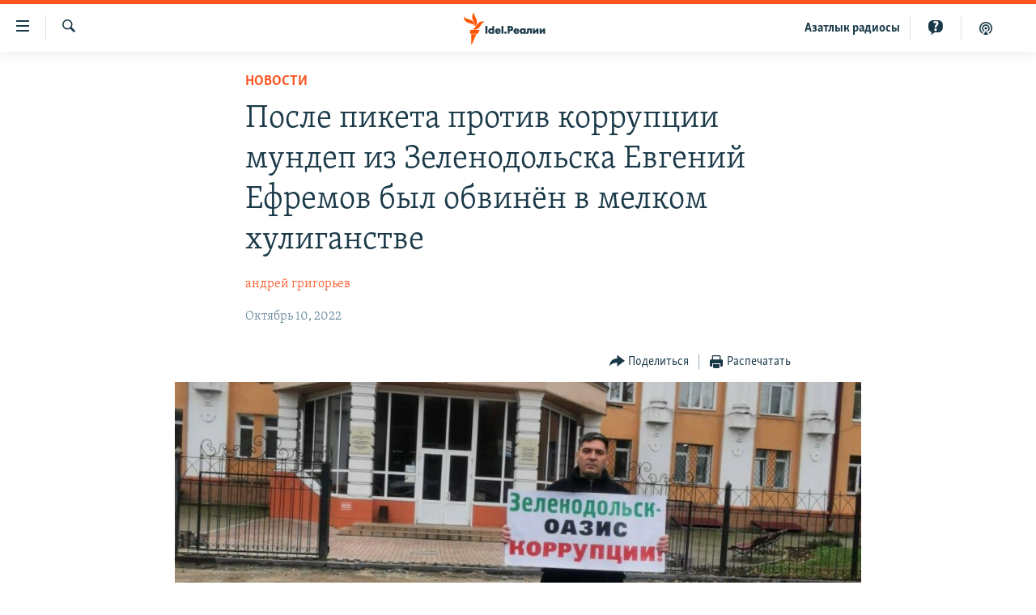

--- FILE ---
content_type: text/html; charset=utf-8
request_url: https://www.idelreal.org/a/32074122.html
body_size: 13552
content:

<!DOCTYPE html>
<html lang="ru" dir="ltr" class="no-js">
<head>
<link href="/Content/responsive/RFE/ru-BA/RFE-ru-BA.css?&amp;av=0.0.0.0&amp;cb=374" rel="stylesheet"/>
<script src="https://tags.idelreal.org/rferl-pangea/prod/utag.sync.js"></script> <script type='text/javascript' src='https://www.youtube.com/iframe_api' async></script>
<link rel="manifest" href="/manifest.json">
<script type="text/javascript">
//a general 'js' detection, must be on top level in <head>, due to CSS performance
document.documentElement.className = "js";
var cacheBuster = "374";
var appBaseUrl = "/";
var imgEnhancerBreakpoints = [0, 144, 256, 408, 650, 1023, 1597];
var isLoggingEnabled = false;
var isPreviewPage = false;
var isLivePreviewPage = false;
if (!isPreviewPage) {
window.RFE = window.RFE || {};
window.RFE.cacheEnabledByParam = window.location.href.indexOf('nocache=1') === -1;
const url = new URL(window.location.href);
const params = new URLSearchParams(url.search);
// Remove the 'nocache' parameter
params.delete('nocache');
// Update the URL without the 'nocache' parameter
url.search = params.toString();
window.history.replaceState(null, '', url.toString());
} else {
window.addEventListener('load', function() {
const links = window.document.links;
for (let i = 0; i < links.length; i++) {
links[i].href = '#';
links[i].target = '_self';
}
})
}
// Iframe & Embed detection
var embedProperties = {};
try {
// Reliable way to check if we are in an iframe.
var isIframe = window.self !== window.top;
embedProperties.is_iframe = isIframe;
if (!isIframe) {
embedProperties.embed_context = "main";
} else {
// We are in an iframe. Let's try to access the parent.
// This access will only fail with strict cross-origin (without document.domain).
var parentLocation = window.top.location;
// The access succeeded. Now we explicitly compare the hostname.
if (window.location.hostname === parentLocation.hostname) {
embedProperties.embed_context = "embed_self";
} else {
// Hostname is different (e.g. different subdomain with document.domain)
embedProperties.embed_context = "embed_cross";
}
// Since the access works, we can safely get the details.
embedProperties.url_parent = parentLocation.href;
embedProperties.title_parent = window.top.document.title;
}
} catch (err) {
// We are in an iframe, and an error occurred, probably due to cross-origin restrictions.
embedProperties.is_iframe = true;
embedProperties.embed_context = "embed_cross";
// We cannot access the properties of window.top.
// `document.referrer` can sometimes provide the URL of the parent page.
// It is not 100% reliable, but it is the best we can do in this situation.
embedProperties.url_parent = document.referrer || null;
embedProperties.title_parent = null; // We can't get to the title in a cross-origin scenario.
}
var pwaEnabled = true;
var swCacheDisabled;
</script>
<meta charset="utf-8" />
<title>После пикета против коррупции мундеп из Зеленодольска Евгений Ефремов был обвинён в мелком хулиганстве </title>
<meta name="description" content="Корреспонденту &quot;Idel.Реалии&quot; Евгений Ефремов рассказал о провокации, в которой участвовали представитель администрации Зеленодольска Михаил Фадеев и провластный муниципальный депутат Михаил Иванов. Ефремов рассказал, что он вышел к зданию администрации с плакатом &quot;Зеленодольск — оазис..." />
<meta name="keywords" content="Новости, Татарстан" />
<meta name="viewport" content="width=device-width, initial-scale=1.0" />
<meta http-equiv="X-UA-Compatible" content="IE=edge" />
<meta name="robots" content="max-image-preview:large"><meta name="yandex-verification" content="faf594ae5cdd390b" />
<meta name="yandex-verification" content="d4c3725e34fe881d" />
<meta name="yandex-verification" content="f0c9fbd1eb8161ca" />
<meta property="fb:pages" content="307579732907195" />
<meta property="fb:app_id" content="3713602422060533" />
<meta property="tg:site_verification">
<meta property="article:published_time"/>
<link href="https://www.idelreal.org/a/32074122.html" rel="canonical" />
<meta name="apple-mobile-web-app-title" content="RFE/RL" />
<meta name="apple-mobile-web-app-status-bar-style" content="black" />
<meta name="apple-itunes-app" content="app-id=475986784, app-argument=//32074122.ltr" />
<meta content="После пикета против коррупции мундеп из Зеленодольска Евгений Ефремов был обвинён в мелком хулиганстве " property="og:title" />
<meta content="Корреспонденту &quot;Idel.Реалии&quot; Евгений Ефремов рассказал о провокации, в которой участвовали представитель администрации Зеленодольска Михаил Фадеев и провластный муниципальный депутат Михаил Иванов. Ефремов рассказал, что он вышел к зданию администрации с плакатом &quot;Зеленодольск — оазис..." property="og:description" />
<meta content="article" property="og:type" />
<meta content="https://www.idelreal.org/a/32074122.html" property="og:url" />
<meta content="Radio Free Europe / Radio Liberty" property="og:site_name" />
<meta content="https://www.facebook.com/Idel.Realii" property="article:publisher" />
<meta content="https://gdb.rferl.org/04ec66df-41fe-4ee0-87c8-d33894f29242.jpg" property="og:image" />
<meta content="3713602422060533" property="fb:app_id" />
<meta content="андрей григорьев" name="Author" />
<meta content="summary_large_image" name="twitter:card" />
<meta content="@SomeAccount" name="twitter:site" />
<meta content="https://gdb.rferl.org/04ec66df-41fe-4ee0-87c8-d33894f29242.jpg" name="twitter:image" />
<meta content="После пикета против коррупции мундеп из Зеленодольска Евгений Ефремов был обвинён в мелком хулиганстве " name="twitter:title" />
<meta content="Корреспонденту &quot;Idel.Реалии&quot; Евгений Ефремов рассказал о провокации, в которой участвовали представитель администрации Зеленодольска Михаил Фадеев и провластный муниципальный депутат Михаил Иванов. Ефремов рассказал, что он вышел к зданию администрации с плакатом &quot;Зеленодольск — оазис..." name="twitter:description" />
<link rel="amphtml" href="https://www.idelreal.org/amp/32074122.html" />
<script type="application/ld+json">{"articleSection":"Новости","isAccessibleForFree":true,"headline":"После пикета против коррупции мундеп из Зеленодольска Евгений Ефремов был обвинён в мелком хулиганстве ","inLanguage":"ru-BA","keywords":"Новости, Татарстан","author":{"@type":"Person","url":"https://www.idelreal.org/author/андрей-григорьев/__ovqm","description":"","image":{"@type":"ImageObject","url":"https://gdb.rferl.org/2c18fbdb-c03d-407b-9e49-8db492793e4d.jpg"},"name":"андрей григорьев"},"datePublished":"2022-10-10 15:06:41Z","dateModified":"2022-10-10 15:07:13Z","publisher":{"logo":{"width":512,"height":220,"@type":"ImageObject","url":"https://www.idelreal.org/Content/responsive/RFE/ru-BA/img/logo.png"},"@type":"NewsMediaOrganization","url":"https://www.idelreal.org","sameAs":["https://www.facebook.com/Idel.Realii","https://twitter.com/Idel_Realii","https://www.instagram.com/idel.realii","https://telegram.me/joinchat/Dn0npUCnnm3MHeCj1xlD1w","https://www.youtube.com/channel/UCiyr8eopCxMT5YBZlK7-v3A"],"name":"Idel.Реалии","alternateName":""},"@context":"https://schema.org","@type":"NewsArticle","mainEntityOfPage":"https://www.idelreal.org/a/32074122.html","url":"https://www.idelreal.org/a/32074122.html","description":"Корреспонденту \u0022Idel.Реалии\u0022 Евгений Ефремов рассказал о провокации, в которой участвовали представитель администрации Зеленодольска Михаил Фадеев и провластный муниципальный депутат Михаил Иванов. Ефремов рассказал, что он вышел к зданию администрации с плакатом \u0022Зеленодольск — оазис...","image":{"width":1080,"height":608,"@type":"ImageObject","url":"https://gdb.rferl.org/04ec66df-41fe-4ee0-87c8-d33894f29242_w1080_h608.jpg"},"name":"После пикета против коррупции мундеп из Зеленодольска Евгений Ефремов был обвинён в мелком хулиганстве "}</script>
<script src="/Scripts/responsive/infographics.b?v=dVbZ-Cza7s4UoO3BqYSZdbxQZVF4BOLP5EfYDs4kqEo1&amp;av=0.0.0.0&amp;cb=374"></script>
<script src="/Scripts/responsive/loader.b?v=C-JLefdHQ4ECvt5x4bMsJCTq2VRkcN8JUkP-IB-DzAI1&amp;av=0.0.0.0&amp;cb=374"></script>
<link rel="icon" type="image/svg+xml" href="/Content/responsive/RFE/img/webApp/favicon.svg" />
<link rel="alternate icon" href="/Content/responsive/RFE/img/webApp/favicon.ico" />
<link rel="mask-icon" color="#ea6903" href="/Content/responsive/RFE/img/webApp/favicon_safari.svg" />
<link rel="apple-touch-icon" sizes="152x152" href="/Content/responsive/RFE/img/webApp/ico-152x152.png" />
<link rel="apple-touch-icon" sizes="144x144" href="/Content/responsive/RFE/img/webApp/ico-144x144.png" />
<link rel="apple-touch-icon" sizes="114x114" href="/Content/responsive/RFE/img/webApp/ico-114x114.png" />
<link rel="apple-touch-icon" sizes="72x72" href="/Content/responsive/RFE/img/webApp/ico-72x72.png" />
<link rel="apple-touch-icon-precomposed" href="/Content/responsive/RFE/img/webApp/ico-57x57.png" />
<link rel="icon" sizes="192x192" href="/Content/responsive/RFE/img/webApp/ico-192x192.png" />
<link rel="icon" sizes="128x128" href="/Content/responsive/RFE/img/webApp/ico-128x128.png" />
<meta name="msapplication-TileColor" content="#ffffff" />
<meta name="msapplication-TileImage" content="/Content/responsive/RFE/img/webApp/ico-144x144.png" />
<link rel="preload" href="/Content/responsive/fonts/Skolar-Lt_Cyrl_v2.4.woff" type="font/woff" as="font" crossorigin="anonymous" />
<link rel="preload" href="/Content/responsive/fonts/SkolarSans-Cn-Bd_LatnCyrl_v2.3.woff" type="font/woff" as="font" crossorigin="anonymous" />
<link rel="alternate" type="application/rss+xml" title="RFE/RL - Top Stories [RSS]" href="/api/" />
<link rel="sitemap" type="application/rss+xml" href="/sitemap.xml" />
<script type="text/javascript">
var analyticsData = Object.assign(embedProperties, {url:"https://www.idelreal.org/a/32074122.html",property_id:"534",article_uid:"32074122",page_title:"После пикета против коррупции мундеп из Зеленодольска Евгений Ефремов был обвинён в мелком хулиганстве ",page_type:"article",content_type:"article",subcontent_type:"article",last_modified:"2022-10-10 15:07:13Z",pub_datetime:"2022-10-10 15:06:41Z",section:"новости",english_section:"news",byline:"андрей григорьев",categories:"news,tatarstan",domain:"www.idelreal.org",language:"Russian",language_service:"RFERL Tatar-Bashkir",platform:"web",copied:"no",copied_article:"",copied_title:"",runs_js:"Yes",cms_release:"8.45.0.0.374",enviro_type:"prod",slug:"",entity:"RFE",short_language_service:"TB",platform_short:"W",page_name:"После пикета против коррупции мундеп из Зеленодольска Евгений Ефремов был обвинён в мелком хулиганстве "});
// Push Analytics data as GTM message (without "event" attribute and before GTM initialization)
window.dataLayer = window.dataLayer || [];
window.dataLayer.push(analyticsData);
</script>
<script type="text/javascript" data-cookiecategory="analytics">
var gtmEventObject = {event: 'page_meta_ready'};window.dataLayer = window.dataLayer || [];window.dataLayer.push(gtmEventObject);
var renderGtm = "true";
if (renderGtm === "true") {
(function(w,d,s,l,i){w[l]=w[l]||[];w[l].push({'gtm.start':new Date().getTime(),event:'gtm.js'});var f=d.getElementsByTagName(s)[0],j=d.createElement(s),dl=l!='dataLayer'?'&l='+l:'';j.async=true;j.src='//www.googletagmanager.com/gtm.js?id='+i+dl;f.parentNode.insertBefore(j,f);})(window,document,'script','dataLayer','GTM-WXZBPZ');
}
</script>
</head>
<body class=" nav-no-loaded cc_theme pg-article pg-article--single-column print-lay-article use-sticky-share nojs-images ">
<noscript><iframe src="https://www.googletagmanager.com/ns.html?id=GTM-WXZBPZ" height="0" width="0" style="display:none;visibility:hidden"></iframe></noscript> <script type="text/javascript" data-cookiecategory="analytics">
var gtmEventObject = {event: 'page_meta_ready'};window.dataLayer = window.dataLayer || [];window.dataLayer.push(gtmEventObject);
var renderGtm = "true";
if (renderGtm === "true") {
(function(w,d,s,l,i){w[l]=w[l]||[];w[l].push({'gtm.start':new Date().getTime(),event:'gtm.js'});var f=d.getElementsByTagName(s)[0],j=d.createElement(s),dl=l!='dataLayer'?'&l='+l:'';j.async=true;j.src='//www.googletagmanager.com/gtm.js?id='+i+dl;f.parentNode.insertBefore(j,f);})(window,document,'script','dataLayer','GTM-WXZBPZ');
}
</script>
<!--Analytics tag js version start-->
<script type="text/javascript" data-cookiecategory="analytics">
var utag_data = Object.assign({}, analyticsData, {pub_year:"2022",pub_month:"10",pub_day:"10",pub_hour:"15",pub_weekday:"Monday"});
if(typeof(TealiumTagFrom)==='function' && typeof(TealiumTagSearchKeyword)==='function') {
var utag_from=TealiumTagFrom();var utag_searchKeyword=TealiumTagSearchKeyword();
if(utag_searchKeyword!=null && utag_searchKeyword!=='' && utag_data["search_keyword"]==null) utag_data["search_keyword"]=utag_searchKeyword;if(utag_from!=null && utag_from!=='') utag_data["from"]=TealiumTagFrom();}
if(window.top!== window.self&&utag_data.page_type==="snippet"){utag_data.page_type = 'iframe';}
try{if(window.top!==window.self&&window.self.location.hostname===window.top.location.hostname){utag_data.platform = 'self-embed';utag_data.platform_short = 'se';}}catch(e){if(window.top!==window.self&&window.self.location.search.includes("platformType=self-embed")){utag_data.platform = 'cross-promo';utag_data.platform_short = 'cp';}}
(function(a,b,c,d){ a="https://tags.idelreal.org/rferl-pangea/prod/utag.js"; b=document;c="script";d=b.createElement(c);d.src=a;d.type="text/java"+c;d.async=true; a=b.getElementsByTagName(c)[0];a.parentNode.insertBefore(d,a); })();
</script>
<!--Analytics tag js version end-->
<!-- Analytics tag management NoScript -->
<noscript>
<img style="position: absolute; border: none;" src="https://ssc.idelreal.org/b/ss/bbgprod,bbgentityrferl/1/G.4--NS/1870722226?pageName=rfe%3atb%3aw%3aarticle%3a%d0%9f%d0%be%d1%81%d0%bb%d0%b5%20%d0%bf%d0%b8%d0%ba%d0%b5%d1%82%d0%b0%20%d0%bf%d1%80%d0%be%d1%82%d0%b8%d0%b2%20%d0%ba%d0%be%d1%80%d1%80%d1%83%d0%bf%d1%86%d0%b8%d0%b8%20%d0%bc%d1%83%d0%bd%d0%b4%d0%b5%d0%bf%20%d0%b8%d0%b7%20%d0%97%d0%b5%d0%bb%d0%b5%d0%bd%d0%be%d0%b4%d0%be%d0%bb%d1%8c%d1%81%d0%ba%d0%b0%20%d0%95%d0%b2%d0%b3%d0%b5%d0%bd%d0%b8%d0%b9%20%d0%95%d1%84%d1%80%d0%b5%d0%bc%d0%be%d0%b2%20%d0%b1%d1%8b%d0%bb%20%d0%be%d0%b1%d0%b2%d0%b8%d0%bd%d1%91%d0%bd%20%d0%b2%20%d0%bc%d0%b5%d0%bb%d0%ba%d0%be%d0%bc%20%d1%85%d1%83%d0%bb%d0%b8%d0%b3%d0%b0%d0%bd%d1%81%d1%82%d0%b2%d0%b5%20&amp;c6=%d0%9f%d0%be%d1%81%d0%bb%d0%b5%20%d0%bf%d0%b8%d0%ba%d0%b5%d1%82%d0%b0%20%d0%bf%d1%80%d0%be%d1%82%d0%b8%d0%b2%20%d0%ba%d0%be%d1%80%d1%80%d1%83%d0%bf%d1%86%d0%b8%d0%b8%20%d0%bc%d1%83%d0%bd%d0%b4%d0%b5%d0%bf%20%d0%b8%d0%b7%20%d0%97%d0%b5%d0%bb%d0%b5%d0%bd%d0%be%d0%b4%d0%be%d0%bb%d1%8c%d1%81%d0%ba%d0%b0%20%d0%95%d0%b2%d0%b3%d0%b5%d0%bd%d0%b8%d0%b9%20%d0%95%d1%84%d1%80%d0%b5%d0%bc%d0%be%d0%b2%20%d0%b1%d1%8b%d0%bb%20%d0%be%d0%b1%d0%b2%d0%b8%d0%bd%d1%91%d0%bd%20%d0%b2%20%d0%bc%d0%b5%d0%bb%d0%ba%d0%be%d0%bc%20%d1%85%d1%83%d0%bb%d0%b8%d0%b3%d0%b0%d0%bd%d1%81%d1%82%d0%b2%d0%b5%20&amp;v36=8.45.0.0.374&amp;v6=D=c6&amp;g=https%3a%2f%2fwww.idelreal.org%2fa%2f32074122.html&amp;c1=D=g&amp;v1=D=g&amp;events=event1,event52&amp;c16=rferl%20tatar-bashkir&amp;v16=D=c16&amp;c5=news&amp;v5=D=c5&amp;ch=%d0%9d%d0%be%d0%b2%d0%be%d1%81%d1%82%d0%b8&amp;c15=russian&amp;v15=D=c15&amp;c4=article&amp;v4=D=c4&amp;c14=32074122&amp;v14=D=c14&amp;v20=no&amp;c17=web&amp;v17=D=c17&amp;mcorgid=518abc7455e462b97f000101%40adobeorg&amp;server=www.idelreal.org&amp;pageType=D=c4&amp;ns=bbg&amp;v29=D=server&amp;v25=rfe&amp;v30=534&amp;v105=D=User-Agent " alt="analytics" width="1" height="1" /></noscript>
<!-- End of Analytics tag management NoScript -->
<!--*** Accessibility links - For ScreenReaders only ***-->
<section>
<div class="sr-only">
<h2>Ссылки для упрощенного доступа</h2>
<ul>
<li><a href="#content" data-disable-smooth-scroll="1">Вернуться к основному содержанию</a></li>
<li><a href="#navigation" data-disable-smooth-scroll="1">Вернутся к главной навигации</a></li>
<li><a href="#txtHeaderSearch" data-disable-smooth-scroll="1">Вернутся к поиску</a></li>
</ul>
</div>
</section>
<div dir="ltr">
<div id="page">
<aside>
<div class="c-lightbox overlay-modal">
<div class="c-lightbox__intro">
<h2 class="c-lightbox__intro-title"></h2>
<button class="btn btn--rounded c-lightbox__btn c-lightbox__intro-next" title="Следующий">
<span class="ico ico--rounded ico-chevron-forward"></span>
<span class="sr-only">Следующий</span>
</button>
</div>
<div class="c-lightbox__nav">
<button class="btn btn--rounded c-lightbox__btn c-lightbox__btn--close" title="Закрыть">
<span class="ico ico--rounded ico-close"></span>
<span class="sr-only">Закрыть</span>
</button>
<button class="btn btn--rounded c-lightbox__btn c-lightbox__btn--prev" title="Предыдущий">
<span class="ico ico--rounded ico-chevron-backward"></span>
<span class="sr-only">Предыдущий</span>
</button>
<button class="btn btn--rounded c-lightbox__btn c-lightbox__btn--next" title="Следующий">
<span class="ico ico--rounded ico-chevron-forward"></span>
<span class="sr-only">Следующий</span>
</button>
</div>
<div class="c-lightbox__content-wrap">
<figure class="c-lightbox__content">
<span class="c-spinner c-spinner--lightbox">
<img src="/Content/responsive/img/player-spinner.png"
alt="пожалуйста, подождите"
title="пожалуйста, подождите" />
</span>
<div class="c-lightbox__img">
<div class="thumb">
<img src="" alt="" />
</div>
</div>
<figcaption>
<div class="c-lightbox__info c-lightbox__info--foot">
<span class="c-lightbox__counter"></span>
<span class="caption c-lightbox__caption"></span>
</div>
</figcaption>
</figure>
</div>
<div class="hidden">
<div class="content-advisory__box content-advisory__box--lightbox">
<span class="content-advisory__box-text">На этом изображении содержится контент, который некоторые пользователи могут счесть шокирующим или оскорбительным</span>
<button class="btn btn--transparent content-advisory__box-btn m-t-md" value="text" type="button">
<span class="btn__text">
Нажмите для просмотра
</span>
</button>
</div>
</div>
</div>
<div class="print-dialogue">
<div class="container">
<h3 class="print-dialogue__title section-head">Что печатать:</h3>
<div class="print-dialogue__opts">
<ul class="print-dialogue__opt-group">
<li class="form__group form__group--checkbox">
<input class="form__check " id="checkboxImages" name="checkboxImages" type="checkbox" checked="checked" />
<label for="checkboxImages" class="form__label m-t-md">Изображения</label>
</li>
<li class="form__group form__group--checkbox">
<input class="form__check " id="checkboxMultimedia" name="checkboxMultimedia" type="checkbox" checked="checked" />
<label for="checkboxMultimedia" class="form__label m-t-md">Мультимедиа</label>
</li>
</ul>
<ul class="print-dialogue__opt-group">
<li class="form__group form__group--checkbox">
<input class="form__check " id="checkboxEmbedded" name="checkboxEmbedded" type="checkbox" checked="checked" />
<label for="checkboxEmbedded" class="form__label m-t-md">Встроенный контент</label>
</li>
<li class="hidden">
<input class="form__check " id="checkboxComments" name="checkboxComments" type="checkbox" />
<label for="checkboxComments" class="form__label m-t-md">Комментарии</label>
</li>
</ul>
</div>
<div class="print-dialogue__buttons">
<button class="btn btn--secondary close-button" type="button" title="Отменить">
<span class="btn__text ">Отменить</span>
</button>
<button class="btn btn-cust-print m-l-sm" type="button" title="Распечатать">
<span class="btn__text ">Распечатать</span>
</button>
</div>
</div>
</div>
<div class="ctc-message pos-fix">
<div class="ctc-message__inner">Link has been copied to clipboard</div>
</div>
</aside>
<div class="hdr-20 hdr-20--big">
<div class="hdr-20__inner">
<div class="hdr-20__max pos-rel">
<div class="hdr-20__side hdr-20__side--primary d-flex">
<label data-for="main-menu-ctrl" data-switcher-trigger="true" data-switch-target="main-menu-ctrl" class="burger hdr-trigger pos-rel trans-trigger" data-trans-evt="click" data-trans-id="menu">
<span class="ico ico-close hdr-trigger__ico hdr-trigger__ico--close burger__ico burger__ico--close"></span>
<span class="ico ico-menu hdr-trigger__ico hdr-trigger__ico--open burger__ico burger__ico--open"></span>
</label>
<div class="menu-pnl pos-fix trans-target" data-switch-target="main-menu-ctrl" data-trans-id="menu">
<div class="menu-pnl__inner">
<nav class="main-nav menu-pnl__item menu-pnl__item--first">
<ul class="main-nav__list accordeon" data-analytics-tales="false" data-promo-name="link" data-location-name="nav,secnav">
<li class="main-nav__item">
<a class="main-nav__item-name main-nav__item-name--link" href="/news" title="новости" data-item-name="news" >новости</a>
</li>
<li class="main-nav__item">
<a class="main-nav__item-name main-nav__item-name--link" href="/z/22609" title="Война России в Украине" data-item-name="russia_invades_ukraine" >Война России в Украине</a>
</li>
<li class="main-nav__item">
<a class="main-nav__item-name main-nav__item-name--link" href="/blocking" title="нас заблокировали" data-item-name="blocked" >нас заблокировали</a>
</li>
<li class="main-nav__item">
<a class="main-nav__item-name main-nav__item-name--link" href="/bashkortostan" title="башкортостан" data-item-name="bashkortostan" >башкортостан</a>
</li>
<li class="main-nav__item">
<a class="main-nav__item-name main-nav__item-name--link" href="/mariel" title="марий эл" data-item-name="mari_el" >марий эл</a>
</li>
<li class="main-nav__item">
<a class="main-nav__item-name main-nav__item-name--link" href="/samara" title="самара" data-item-name="samara" >самара</a>
</li>
<li class="main-nav__item">
<a class="main-nav__item-name main-nav__item-name--link" href="/tatarstan" title="татарстан" data-item-name="tatarstan" >татарстан</a>
</li>
<li class="main-nav__item">
<a class="main-nav__item-name main-nav__item-name--link" href="/chuvashia" title="чувашия" data-item-name="chuvashia" >чувашия</a>
</li>
<li class="main-nav__item">
<a class="main-nav__item-name main-nav__item-name--link" href="/maps" title="Карты" data-item-name="map_or_number_of_the_day" >Карты</a>
</li>
<li class="main-nav__item accordeon__item" data-switch-target="menu-item-1554">
<label class="main-nav__item-name main-nav__item-name--label accordeon__control-label" data-switcher-trigger="true" data-for="menu-item-1554">
ещё регионы
<span class="ico ico-chevron-down main-nav__chev"></span>
</label>
<div class="main-nav__sub-list">
<a class="main-nav__item-name main-nav__item-name--link main-nav__item-name--sub" href="/astrakhan" title="Астрахань" data-item-name="astrakhan" >Астрахань</a>
<a class="main-nav__item-name main-nav__item-name--link main-nav__item-name--sub" href="/kirov" title="Киров" data-item-name="kirov" >Киров</a>
<a class="main-nav__item-name main-nav__item-name--link main-nav__item-name--sub" href="/mordovia" title="Мордовия" data-item-name="mordovia" >Мордовия</a>
<a class="main-nav__item-name main-nav__item-name--link main-nav__item-name--sub" href="/nizhnynovgorod" title="Нижний Новгород" data-item-name="nizhgar" >Нижний Новгород</a>
<a class="main-nav__item-name main-nav__item-name--link main-nav__item-name--sub" href="/orenburg" title="Оренбург" data-item-name="orenburg" >Оренбург</a>
<a class="main-nav__item-name main-nav__item-name--link main-nav__item-name--sub" href="/penza" title="Пенза" data-item-name="penza" >Пенза</a>
<a class="main-nav__item-name main-nav__item-name--link main-nav__item-name--sub" href="/perm" title="Пермь" data-item-name="perm" >Пермь</a>
<a class="main-nav__item-name main-nav__item-name--link main-nav__item-name--sub" href="/saratov" title="Саратов" data-item-name="saratov" >Саратов</a>
<a class="main-nav__item-name main-nav__item-name--link main-nav__item-name--sub" href="/udmurtia" title="Удмуртия" data-item-name="udmurtia" >Удмуртия</a>
<a class="main-nav__item-name main-nav__item-name--link main-nav__item-name--sub" href="/ulyanovsk" title="Ульяновск" data-item-name="ulyanovsk" >Ульяновск</a>
<a class="main-nav__item-name main-nav__item-name--link main-nav__item-name--sub" href="/federation" title="другие" data-item-name="russian-federation" >другие</a>
</div>
</li>
<li class="main-nav__item">
<a class="main-nav__item-name main-nav__item-name--link" href="/opinion" title="мнения" data-item-name="opinion" >мнения</a>
</li>
</ul>
</nav>
<div class="menu-pnl__item">
<a href="https://www.azatliq.org" class="menu-pnl__item-link" alt="АЗАТЛЫК РАДИОСЫ">АЗАТЛЫК РАДИОСЫ</a>
</div>
<div class="menu-pnl__item menu-pnl__item--social">
<h5 class="menu-pnl__sub-head">Присоединяйтесь!</h5>
<a href="https://www.facebook.com/Idel.Realii" title="Мы в Facebook" data-analytics-text="follow_on_facebook" class="btn btn--rounded btn--social-inverted menu-pnl__btn js-social-btn btn-facebook" target="_blank" rel="noopener">
<span class="ico ico-facebook-alt ico--rounded"></span>
</a>
<a href="https://twitter.com/Idel_Realii" title="Мы в Twitter" data-analytics-text="follow_on_twitter" class="btn btn--rounded btn--social-inverted menu-pnl__btn js-social-btn btn-twitter" target="_blank" rel="noopener">
<span class="ico ico-twitter ico--rounded"></span>
</a>
<a href="https://www.instagram.com/idel.realii" title="Подпишитесь на нашу страницу в Instagram" data-analytics-text="follow_on_instagram" class="btn btn--rounded btn--social-inverted menu-pnl__btn js-social-btn btn-instagram" target="_blank" rel="noopener">
<span class="ico ico-instagram ico--rounded"></span>
</a>
<a href="https://telegram.me/joinchat/Dn0npUCnnm3MHeCj1xlD1w" title="Мы в Telegram" data-analytics-text="follow_on_telegram" class="btn btn--rounded btn--social-inverted menu-pnl__btn js-social-btn btn-telegram" target="_blank" rel="noopener">
<span class="ico ico-telegram ico--rounded"></span>
</a>
<a href="https://www.youtube.com/channel/UCiyr8eopCxMT5YBZlK7-v3A" title="Присоединяйтесь в Youtube" data-analytics-text="follow_on_youtube" class="btn btn--rounded btn--social-inverted menu-pnl__btn js-social-btn btn-youtube" target="_blank" rel="noopener">
<span class="ico ico-youtube ico--rounded"></span>
</a>
</div>
<div class="menu-pnl__item">
<a href="/navigation/allsites" class="menu-pnl__item-link">
<span class="ico ico-languages "></span>
Все сайты РСЕ/РС
</a>
</div>
</div>
</div>
<label data-for="top-search-ctrl" data-switcher-trigger="true" data-switch-target="top-search-ctrl" class="top-srch-trigger hdr-trigger">
<span class="ico ico-close hdr-trigger__ico hdr-trigger__ico--close top-srch-trigger__ico top-srch-trigger__ico--close"></span>
<span class="ico ico-search hdr-trigger__ico hdr-trigger__ico--open top-srch-trigger__ico top-srch-trigger__ico--open"></span>
</label>
<div class="srch-top srch-top--in-header" data-switch-target="top-search-ctrl">
<div class="container">
<form action="/s" class="srch-top__form srch-top__form--in-header" id="form-topSearchHeader" method="get" role="search"><label for="txtHeaderSearch" class="sr-only">Искать</label>
<input type="text" id="txtHeaderSearch" name="k" placeholder="текст для поиска..." accesskey="s" value="" class="srch-top__input analyticstag-event" onkeydown="if (event.keyCode === 13) { FireAnalyticsTagEventOnSearch('search', $dom.get('#txtHeaderSearch')[0].value) }" />
<button title="Искать" type="submit" class="btn btn--top-srch analyticstag-event" onclick="FireAnalyticsTagEventOnSearch('search', $dom.get('#txtHeaderSearch')[0].value) ">
<span class="ico ico-search"></span>
</button></form>
</div>
</div>
<a href="/" class="main-logo-link">
<img src="/Content/responsive/RFE/ru-BA/img/logo-compact.svg?cb=374" class="main-logo main-logo--comp" alt="site logo">
<img src="/Content/responsive/RFE/ru-BA/img/logo.svg?cb=374" class="main-logo main-logo--big" alt="site logo">
</a>
</div>
<div class="hdr-20__side hdr-20__side--secondary d-flex">
<a href="/z/22414" title="Реальный подкаст" class="hdr-20__secondary-item" data-item-name="podcast">
<span class="ico ico-podcast hdr-20__secondary-icon"></span>
</a>
<a href="/quiz" title="Тесты" class="hdr-20__secondary-item" data-item-name="custom1">
<span class="ico-custom ico-custom--1 hdr-20__secondary-icon"></span>
</a>
<a href="https://www.azatliq.org" title="Aзатлык радиосы" class="hdr-20__secondary-item hdr-20__secondary-item--lang" data-item-name="satellite">
Aзатлык радиосы
</a>
<a href="/s" title="Искать" class="hdr-20__secondary-item hdr-20__secondary-item--search" data-item-name="search">
<span class="ico ico-search hdr-20__secondary-icon hdr-20__secondary-icon--search"></span>
</a>
<div class="srch-bottom">
<form action="/s" class="srch-bottom__form d-flex" id="form-bottomSearch" method="get" role="search"><label for="txtSearch" class="sr-only">Искать</label>
<input type="search" id="txtSearch" name="k" placeholder="текст для поиска..." accesskey="s" value="" class="srch-bottom__input analyticstag-event" onkeydown="if (event.keyCode === 13) { FireAnalyticsTagEventOnSearch('search', $dom.get('#txtSearch')[0].value) }" />
<button title="Искать" type="submit" class="btn btn--bottom-srch analyticstag-event" onclick="FireAnalyticsTagEventOnSearch('search', $dom.get('#txtSearch')[0].value) ">
<span class="ico ico-search"></span>
</button></form>
</div>
</div>
<img src="/Content/responsive/RFE/ru-BA/img/logo-print.gif?cb=374" class="logo-print" loading="lazy" alt="site logo">
<img src="/Content/responsive/RFE/ru-BA/img/logo-print_color.png?cb=374" class="logo-print logo-print--color" loading="lazy" alt="site logo">
</div>
</div>
</div>
<script>
if (document.body.className.indexOf('pg-home') > -1) {
var nav2In = document.querySelector('.hdr-20__inner');
var nav2Sec = document.querySelector('.hdr-20__side--secondary');
var secStyle = window.getComputedStyle(nav2Sec);
if (nav2In && window.pageYOffset < 150 && secStyle['position'] !== 'fixed') {
nav2In.classList.add('hdr-20__inner--big')
}
}
</script>
<div class="c-hlights c-hlights--breaking c-hlights--no-item" data-hlight-display="mobile,desktop">
<div class="c-hlights__wrap container p-0">
<div class="c-hlights__nav">
<a role="button" href="#" title="Предыдущий">
<span class="ico ico-chevron-backward m-0"></span>
<span class="sr-only">Предыдущий</span>
</a>
<a role="button" href="#" title="Следующий">
<span class="ico ico-chevron-forward m-0"></span>
<span class="sr-only">Следующий</span>
</a>
</div>
<span class="c-hlights__label">
<span class="">Новость часа</span>
<span class="switcher-trigger">
<label data-for="more-less-1" data-switcher-trigger="true" class="switcher-trigger__label switcher-trigger__label--more p-b-0" title="Развернуть">
<span class="ico ico-chevron-down"></span>
</label>
<label data-for="more-less-1" data-switcher-trigger="true" class="switcher-trigger__label switcher-trigger__label--less p-b-0" title="Свернуть">
<span class="ico ico-chevron-up"></span>
</label>
</span>
</span>
<ul class="c-hlights__items switcher-target" data-switch-target="more-less-1">
</ul>
</div>
</div> <div id="content">
<main class="container">
<div class="hdr-container">
<div class="row">
<div class="col-xs-12 col-sm-12 col-md-10 col-md-offset-1">
<div class="row">
<div class="col-category col-xs-12 col-md-8 col-md-offset-2"> <div class="category js-category">
<a class="" href="/news">Новости</a> </div>
</div><div class="col-title col-xs-12 col-md-8 col-md-offset-2"> <h1 class="title pg-title">
После пикета против коррупции мундеп из Зеленодольска Евгений Ефремов был обвинён в мелком хулиганстве
</h1>
</div><div class="col-publishing-details col-xs-12 col-md-8 col-md-offset-2"> <div class="publishing-details ">
<div class="links">
<ul class="links__list">
<li class="links__item">
<a class="links__item-link" href="/author/андрей-григорьев/__ovqm" title="андрей григорьев">андрей григорьев</a>
</li>
</ul>
</div>
<div class="published">
<span class="date" >
<time pubdate="pubdate" datetime="2022-10-10T18:06:41+03:00">
Октябрь 10, 2022
</time>
</span>
</div>
</div>
</div><div class="col-xs-12 col-md-8 col-md-offset-2"> <div class="col-article-tools pos-rel article-share">
<div class="col-article-tools__end">
<div class="share--box">
<div class="sticky-share-container" style="display:none">
<div class="container">
<a href="https://www.idelreal.org" id="logo-sticky-share">&nbsp;</a>
<div class="pg-title pg-title--sticky-share">
После пикета против коррупции мундеп из Зеленодольска Евгений Ефремов был обвинён в мелком хулиганстве
</div>
<div class="sticked-nav-actions">
<!--This part is for sticky navigation display-->
<p class="buttons link-content-sharing p-0 ">
<button class="btn btn--link btn-content-sharing p-t-0 " id="btnContentSharing" value="text" role="Button" type="" title="поделиться в других соцсетях">
<span class="ico ico-share ico--l"></span>
<span class="btn__text ">
Поделиться
</span>
</button>
</p>
<aside class="content-sharing js-content-sharing js-content-sharing--apply-sticky content-sharing--sticky"
role="complementary"
data-share-url="https://www.idelreal.org/a/32074122.html" data-share-title="После пикета против коррупции мундеп из Зеленодольска Евгений Ефремов был обвинён в мелком хулиганстве " data-share-text="">
<div class="content-sharing__popover">
<h6 class="content-sharing__title">Поделиться</h6>
<button href="#close" id="btnCloseSharing" class="btn btn--text-like content-sharing__close-btn">
<span class="ico ico-close ico--l"></span>
</button>
<ul class="content-sharing__list">
<li class="content-sharing__item">
<div class="ctc ">
<input type="text" class="ctc__input" readonly="readonly">
<a href="" js-href="https://www.idelreal.org/a/32074122.html" class="content-sharing__link ctc__button">
<span class="ico ico-copy-link ico--rounded ico--s"></span>
<span class="content-sharing__link-text">Скопировать ссылку</span>
</a>
</div>
</li>
<li class="content-sharing__item">
<a href="https://facebook.com/sharer.php?u=https%3a%2f%2fwww.idelreal.org%2fa%2f32074122.html"
data-analytics-text="share_on_facebook"
title="Facebook" target="_blank"
class="content-sharing__link js-social-btn">
<span class="ico ico-facebook ico--rounded ico--s"></span>
<span class="content-sharing__link-text">Facebook</span>
</a>
</li>
<li class="content-sharing__item">
<a href="https://twitter.com/share?url=https%3a%2f%2fwww.idelreal.org%2fa%2f32074122.html&amp;text=%d0%9f%d0%be%d1%81%d0%bb%d0%b5+%d0%bf%d0%b8%d0%ba%d0%b5%d1%82%d0%b0+%d0%bf%d1%80%d0%be%d1%82%d0%b8%d0%b2+%d0%ba%d0%be%d1%80%d1%80%d1%83%d0%bf%d1%86%d0%b8%d0%b8+%d0%bc%d1%83%d0%bd%d0%b4%d0%b5%d0%bf+%d0%b8%d0%b7+%d0%97%d0%b5%d0%bb%d0%b5%d0%bd%d0%be%d0%b4%d0%be%d0%bb%d1%8c%d1%81%d0%ba%d0%b0+%d0%95%d0%b2%d0%b3%d0%b5%d0%bd%d0%b8%d0%b9+%d0%95%d1%84%d1%80%d0%b5%d0%bc%d0%be%d0%b2+%d0%b1%d1%8b%d0%bb+%d0%be%d0%b1%d0%b2%d0%b8%d0%bd%d1%91%d0%bd+%d0%b2+%d0%bc%d0%b5%d0%bb%d0%ba%d0%be%d0%bc+%d1%85%d1%83%d0%bb%d0%b8%d0%b3%d0%b0%d0%bd%d1%81%d1%82%d0%b2%d0%b5+"
data-analytics-text="share_on_twitter"
title="X (Twitter)" target="_blank"
class="content-sharing__link js-social-btn">
<span class="ico ico-twitter ico--rounded ico--s"></span>
<span class="content-sharing__link-text">X (Twitter)</span>
</a>
</li>
<li class="content-sharing__item">
<a href="https://telegram.me/share/url?url=https%3a%2f%2fwww.idelreal.org%2fa%2f32074122.html"
data-analytics-text="share_on_telegram"
title="Telegram" target="_blank"
class="content-sharing__link js-social-btn">
<span class="ico ico-telegram ico--rounded ico--s"></span>
<span class="content-sharing__link-text">Telegram</span>
</a>
</li>
<li class="content-sharing__item visible-xs-inline-block visible-sm-inline-block">
<a href="whatsapp://send?text=https%3a%2f%2fwww.idelreal.org%2fa%2f32074122.html"
data-analytics-text="share_on_whatsapp"
title="WhatsApp" target="_blank"
class="content-sharing__link js-social-btn">
<span class="ico ico-whatsapp ico--rounded ico--s"></span>
<span class="content-sharing__link-text">WhatsApp</span>
</a>
</li>
<li class="content-sharing__item visible-md-inline-block visible-lg-inline-block">
<a href="https://web.whatsapp.com/send?text=https%3a%2f%2fwww.idelreal.org%2fa%2f32074122.html"
data-analytics-text="share_on_whatsapp_desktop"
title="WhatsApp" target="_blank"
class="content-sharing__link js-social-btn">
<span class="ico ico-whatsapp ico--rounded ico--s"></span>
<span class="content-sharing__link-text">WhatsApp</span>
</a>
</li>
<li class="content-sharing__item">
<a href="mailto:?body=https%3a%2f%2fwww.idelreal.org%2fa%2f32074122.html&amp;subject=После пикета против коррупции мундеп из Зеленодольска Евгений Ефремов был обвинён в мелком хулиганстве "
title="Email"
class="content-sharing__link ">
<span class="ico ico-email ico--rounded ico--s"></span>
<span class="content-sharing__link-text">Email</span>
</a>
</li>
</ul>
</div>
</aside>
</div>
</div>
</div>
<div class="links">
<p class="buttons link-content-sharing p-0 ">
<button class="btn btn--link btn-content-sharing p-t-0 " id="btnContentSharing" value="text" role="Button" type="" title="поделиться в других соцсетях">
<span class="ico ico-share ico--l"></span>
<span class="btn__text ">
Поделиться
</span>
</button>
</p>
<aside class="content-sharing js-content-sharing " role="complementary"
data-share-url="https://www.idelreal.org/a/32074122.html" data-share-title="После пикета против коррупции мундеп из Зеленодольска Евгений Ефремов был обвинён в мелком хулиганстве " data-share-text="">
<div class="content-sharing__popover">
<h6 class="content-sharing__title">Поделиться</h6>
<button href="#close" id="btnCloseSharing" class="btn btn--text-like content-sharing__close-btn">
<span class="ico ico-close ico--l"></span>
</button>
<ul class="content-sharing__list">
<li class="content-sharing__item">
<div class="ctc ">
<input type="text" class="ctc__input" readonly="readonly">
<a href="" js-href="https://www.idelreal.org/a/32074122.html" class="content-sharing__link ctc__button">
<span class="ico ico-copy-link ico--rounded ico--l"></span>
<span class="content-sharing__link-text">Скопировать ссылку</span>
</a>
</div>
</li>
<li class="content-sharing__item">
<a href="https://facebook.com/sharer.php?u=https%3a%2f%2fwww.idelreal.org%2fa%2f32074122.html"
data-analytics-text="share_on_facebook"
title="Facebook" target="_blank"
class="content-sharing__link js-social-btn">
<span class="ico ico-facebook ico--rounded ico--l"></span>
<span class="content-sharing__link-text">Facebook</span>
</a>
</li>
<li class="content-sharing__item">
<a href="https://twitter.com/share?url=https%3a%2f%2fwww.idelreal.org%2fa%2f32074122.html&amp;text=%d0%9f%d0%be%d1%81%d0%bb%d0%b5+%d0%bf%d0%b8%d0%ba%d0%b5%d1%82%d0%b0+%d0%bf%d1%80%d0%be%d1%82%d0%b8%d0%b2+%d0%ba%d0%be%d1%80%d1%80%d1%83%d0%bf%d1%86%d0%b8%d0%b8+%d0%bc%d1%83%d0%bd%d0%b4%d0%b5%d0%bf+%d0%b8%d0%b7+%d0%97%d0%b5%d0%bb%d0%b5%d0%bd%d0%be%d0%b4%d0%be%d0%bb%d1%8c%d1%81%d0%ba%d0%b0+%d0%95%d0%b2%d0%b3%d0%b5%d0%bd%d0%b8%d0%b9+%d0%95%d1%84%d1%80%d0%b5%d0%bc%d0%be%d0%b2+%d0%b1%d1%8b%d0%bb+%d0%be%d0%b1%d0%b2%d0%b8%d0%bd%d1%91%d0%bd+%d0%b2+%d0%bc%d0%b5%d0%bb%d0%ba%d0%be%d0%bc+%d1%85%d1%83%d0%bb%d0%b8%d0%b3%d0%b0%d0%bd%d1%81%d1%82%d0%b2%d0%b5+"
data-analytics-text="share_on_twitter"
title="X (Twitter)" target="_blank"
class="content-sharing__link js-social-btn">
<span class="ico ico-twitter ico--rounded ico--l"></span>
<span class="content-sharing__link-text">X (Twitter)</span>
</a>
</li>
<li class="content-sharing__item">
<a href="https://telegram.me/share/url?url=https%3a%2f%2fwww.idelreal.org%2fa%2f32074122.html"
data-analytics-text="share_on_telegram"
title="Telegram" target="_blank"
class="content-sharing__link js-social-btn">
<span class="ico ico-telegram ico--rounded ico--l"></span>
<span class="content-sharing__link-text">Telegram</span>
</a>
</li>
<li class="content-sharing__item visible-xs-inline-block visible-sm-inline-block">
<a href="whatsapp://send?text=https%3a%2f%2fwww.idelreal.org%2fa%2f32074122.html"
data-analytics-text="share_on_whatsapp"
title="WhatsApp" target="_blank"
class="content-sharing__link js-social-btn">
<span class="ico ico-whatsapp ico--rounded ico--l"></span>
<span class="content-sharing__link-text">WhatsApp</span>
</a>
</li>
<li class="content-sharing__item visible-md-inline-block visible-lg-inline-block">
<a href="https://web.whatsapp.com/send?text=https%3a%2f%2fwww.idelreal.org%2fa%2f32074122.html"
data-analytics-text="share_on_whatsapp_desktop"
title="WhatsApp" target="_blank"
class="content-sharing__link js-social-btn">
<span class="ico ico-whatsapp ico--rounded ico--l"></span>
<span class="content-sharing__link-text">WhatsApp</span>
</a>
</li>
<li class="content-sharing__item">
<a href="mailto:?body=https%3a%2f%2fwww.idelreal.org%2fa%2f32074122.html&amp;subject=После пикета против коррупции мундеп из Зеленодольска Евгений Ефремов был обвинён в мелком хулиганстве "
title="Email"
class="content-sharing__link ">
<span class="ico ico-email ico--rounded ico--l"></span>
<span class="content-sharing__link-text">Email</span>
</a>
</li>
</ul>
</div>
</aside>
<p class="link-print hidden-xs buttons p-0">
<button class="btn btn--link btn-print p-t-0" onclick="if (typeof FireAnalyticsTagEvent === 'function') {FireAnalyticsTagEvent({ on_page_event: 'print_story' });}return false" title="(CTRL+P)">
<span class="ico ico-print"></span>
<span class="btn__text">Распечатать</span>
</button>
</p>
</div>
</div>
</div>
</div>
</div><div class="col-multimedia col-xs-12 col-md-10 col-md-offset-1"> <div class="cover-media">
<figure class="media-image js-media-expand">
<div class="img-wrap">
<div class="thumb thumb16_9">
<img src="https://gdb.rferl.org/04210000-0aff-0242-ca20-08daaad02f56_cx0_cy46_cw0_w250_r1_s.jpg" alt="Евгений Ефремов на пикете против коррупции у здания администрации Зеленодольска, 10 октября 2022 года." />
</div>
</div>
<figcaption>
<span class="caption">Евгений Ефремов на пикете против коррупции у здания администрации Зеленодольска, 10 октября 2022 года.</span>
</figcaption>
</figure>
</div>
</div>
</div>
</div>
</div>
</div>
<div class="body-container">
<div class="row">
<div class="col-xs-12 col-sm-12 col-md-10 col-md-offset-1">
<div class="row">
<div class="col-xs-12 col-sm-12 col-md-8 col-lg-8 col-md-offset-2">
<div id="article-content" class="content-floated-wrap fb-quotable">
<div class="wsw">
<p>Корреспонденту &quot;Idel.Реалии&quot; <strong>Евгений Ефремов</strong> рассказал о провокации, в которой участвовали представитель администрации Зеленодольска <strong>Михаил Фадеев</strong> и провластный муниципальный депутат <strong>Михаил Иванов</strong>. Ефремов рассказал, что он вышел к зданию администрации с плакатом &quot;Зеленодольск — оазис коррупции&quot;. Вскоре после этого к нему из администрации вышел Фадеев, который по словам Евгения, начал угрожать и даже предпринял попытки разорвать плакат.</p>
<p>Затем к Фадееву присоединился провластный депутат Михаил Иванов, который, как утверждает Ефремов, разразился нецензурной бранью в его адрес. Судя по всему, именно Фадеев с Ивановым вызвали полицейских, а те отвезли пикетчика в отдел и составили протокол по статье 20.1 КоАП (&quot;Мелкое хулиганство&quot;). По словам Ефремова, рассмотрение его дела назначили уже на 11 октября, причем полицейские заявили, что мундепу надлежит явиться для этого в отдел — сеанс связи должен состояться по скайпу.</p>
<p>Ефремов рассказал, что написал в полиции на участников провокации встречное заявление, где упомянул также и угрозы, но у него сложилось впечатление, что полицейские не хотят давать встречному заявлению ход.</p>
<p> </p><div class="wsw__embed">
<figure class="media-image js-media-expand">
<div class="img-wrap">
<div class="thumb">
<img alt="Евгений Ефремов в полиции после пикета." src="https://gdb.rferl.org/04020000-0aff-0242-f5ef-08daaad02f5e_w250_r0_s.jpg" />
</div>
</div>
<figcaption>
<span class="caption">Евгений Ефремов в полиции после пикета.</span>
</figcaption>
</figure>
</div>
<p>Депутат Ефремов не впервые обвиняет муниципальных и республиканских функционеров в коррупции и кумовстве. Как уже рассказывало наше издание, 26 сентября он проводил одиночный пикет у офиса Главтатдортранса в Казани с плакатом <strong>&quot;Руководство ГДС коррумпировано&quot;</strong>. Во время этой акции на Ефремова <a class="wsw__a" href="https://www.idelreal.org/a/32052663.html" target="_blank">напал</a> неизвестный, который вырвал у депутата плакат и поранил ему руку. Депутат обратился в полицию — однако за две недели, минувшие с момента нападения, сетует Ефремов, с ним так и не связался дознаватель.</p><div data-owner-ct="Article" data-inline="False">
<div class="media-block also-read" >
<a href="/a/32052663.html" target="_self" title="Зеленодольский депутат-оппозиционер&#160;сообщил о нападении во время пикета: неизвестный вырвал у него плакат и поранил руку&#160;" class="img-wrap img-wrap--size-3 also-read__img">
<span class="thumb thumb16_9">
<noscript class="nojs-img">
<img src="https://gdb.rferl.org/c28a0000-0aff-0242-a3ed-08d9e4d84737_w100_r1.jpg" alt="К коррупции в дорожной сфере Ефремов пытался привлечь внимание ещё в январе 2022 года. ">
</noscript>
<img data-src="https://gdb.rferl.org/c28a0000-0aff-0242-a3ed-08d9e4d84737_w100_r1.jpg" alt="К коррупции в дорожной сфере Ефремов пытался привлечь внимание ещё в январе 2022 года. " />
</span>
</a>
<div class="media-block__content also-read__body also-read__body--h">
<a href="/a/32052663.html" target="_self" title="Зеленодольский депутат-оппозиционер&#160;сообщил о нападении во время пикета: неизвестный вырвал у него плакат и поранил руку&#160;">
<span class="also-read__text--label">
ЧИТАЙТЕ ТАКЖЕ:
</span>
<h4 class="media-block__title media-block__title--size-3 also-read__text p-0">
Зеленодольский депутат-оппозиционер&#160;сообщил о нападении во время пикета: неизвестный вырвал у него плакат и поранил руку&#160;
</h4>
</a>
</div>
</div>
</div>
<p>Михаил Фадеев занимает пост главы советника Зеленодольского муниципального района Татарстана. Сюда он перешёл из Лаишево, где работал руководителем исполкома — вслед за главой Лаишевского района Михаилом Афанасьевым, который возглавил Зеленодольск осенью 2019 года. В 2021 году Фадеева <a class="wsw__a" href="https://www.business-gazeta.ru/article/524715" target="_blank">заподозрили</a> в махинациях с земельными участками, УБЭП и СКР даже проводили у него обыск. Однако о дальнейших перспективах дела пока ничего неизвестно.</p>
<p><strong>Подписывайтесь на наш канал в <a class="wsw__a" href="https://telegram.me/joinchat/Dn0npUCnnm3MHeCj1xlD1w">Telegram</a>. Что делать, если у вас заблокирован сайт &quot;Idel.Реалии&quot;, <a class="wsw__a" href="https://www.idelreal.org/p/8513.html" target="_blank">читайте здесь</a>.</strong></p>
</div>
<div class="footer-toolbar">
<div class="share--box">
<div class="sticky-share-container" style="display:none">
<div class="container">
<a href="https://www.idelreal.org" id="logo-sticky-share">&nbsp;</a>
<div class="pg-title pg-title--sticky-share">
После пикета против коррупции мундеп из Зеленодольска Евгений Ефремов был обвинён в мелком хулиганстве
</div>
<div class="sticked-nav-actions">
<!--This part is for sticky navigation display-->
<p class="buttons link-content-sharing p-0 ">
<button class="btn btn--link btn-content-sharing p-t-0 " id="btnContentSharing" value="text" role="Button" type="" title="поделиться в других соцсетях">
<span class="ico ico-share ico--l"></span>
<span class="btn__text ">
Поделиться
</span>
</button>
</p>
<aside class="content-sharing js-content-sharing js-content-sharing--apply-sticky content-sharing--sticky"
role="complementary"
data-share-url="https://www.idelreal.org/a/32074122.html" data-share-title="После пикета против коррупции мундеп из Зеленодольска Евгений Ефремов был обвинён в мелком хулиганстве " data-share-text="">
<div class="content-sharing__popover">
<h6 class="content-sharing__title">Поделиться</h6>
<button href="#close" id="btnCloseSharing" class="btn btn--text-like content-sharing__close-btn">
<span class="ico ico-close ico--l"></span>
</button>
<ul class="content-sharing__list">
<li class="content-sharing__item">
<div class="ctc ">
<input type="text" class="ctc__input" readonly="readonly">
<a href="" js-href="https://www.idelreal.org/a/32074122.html" class="content-sharing__link ctc__button">
<span class="ico ico-copy-link ico--rounded ico--s"></span>
<span class="content-sharing__link-text">Скопировать ссылку</span>
</a>
</div>
</li>
<li class="content-sharing__item">
<a href="https://facebook.com/sharer.php?u=https%3a%2f%2fwww.idelreal.org%2fa%2f32074122.html"
data-analytics-text="share_on_facebook"
title="Facebook" target="_blank"
class="content-sharing__link js-social-btn">
<span class="ico ico-facebook ico--rounded ico--s"></span>
<span class="content-sharing__link-text">Facebook</span>
</a>
</li>
<li class="content-sharing__item">
<a href="https://twitter.com/share?url=https%3a%2f%2fwww.idelreal.org%2fa%2f32074122.html&amp;text=%d0%9f%d0%be%d1%81%d0%bb%d0%b5+%d0%bf%d0%b8%d0%ba%d0%b5%d1%82%d0%b0+%d0%bf%d1%80%d0%be%d1%82%d0%b8%d0%b2+%d0%ba%d0%be%d1%80%d1%80%d1%83%d0%bf%d1%86%d0%b8%d0%b8+%d0%bc%d1%83%d0%bd%d0%b4%d0%b5%d0%bf+%d0%b8%d0%b7+%d0%97%d0%b5%d0%bb%d0%b5%d0%bd%d0%be%d0%b4%d0%be%d0%bb%d1%8c%d1%81%d0%ba%d0%b0+%d0%95%d0%b2%d0%b3%d0%b5%d0%bd%d0%b8%d0%b9+%d0%95%d1%84%d1%80%d0%b5%d0%bc%d0%be%d0%b2+%d0%b1%d1%8b%d0%bb+%d0%be%d0%b1%d0%b2%d0%b8%d0%bd%d1%91%d0%bd+%d0%b2+%d0%bc%d0%b5%d0%bb%d0%ba%d0%be%d0%bc+%d1%85%d1%83%d0%bb%d0%b8%d0%b3%d0%b0%d0%bd%d1%81%d1%82%d0%b2%d0%b5+"
data-analytics-text="share_on_twitter"
title="X (Twitter)" target="_blank"
class="content-sharing__link js-social-btn">
<span class="ico ico-twitter ico--rounded ico--s"></span>
<span class="content-sharing__link-text">X (Twitter)</span>
</a>
</li>
<li class="content-sharing__item">
<a href="https://telegram.me/share/url?url=https%3a%2f%2fwww.idelreal.org%2fa%2f32074122.html"
data-analytics-text="share_on_telegram"
title="Telegram" target="_blank"
class="content-sharing__link js-social-btn">
<span class="ico ico-telegram ico--rounded ico--s"></span>
<span class="content-sharing__link-text">Telegram</span>
</a>
</li>
<li class="content-sharing__item visible-xs-inline-block visible-sm-inline-block">
<a href="whatsapp://send?text=https%3a%2f%2fwww.idelreal.org%2fa%2f32074122.html"
data-analytics-text="share_on_whatsapp"
title="WhatsApp" target="_blank"
class="content-sharing__link js-social-btn">
<span class="ico ico-whatsapp ico--rounded ico--s"></span>
<span class="content-sharing__link-text">WhatsApp</span>
</a>
</li>
<li class="content-sharing__item visible-md-inline-block visible-lg-inline-block">
<a href="https://web.whatsapp.com/send?text=https%3a%2f%2fwww.idelreal.org%2fa%2f32074122.html"
data-analytics-text="share_on_whatsapp_desktop"
title="WhatsApp" target="_blank"
class="content-sharing__link js-social-btn">
<span class="ico ico-whatsapp ico--rounded ico--s"></span>
<span class="content-sharing__link-text">WhatsApp</span>
</a>
</li>
<li class="content-sharing__item">
<a href="mailto:?body=https%3a%2f%2fwww.idelreal.org%2fa%2f32074122.html&amp;subject=После пикета против коррупции мундеп из Зеленодольска Евгений Ефремов был обвинён в мелком хулиганстве "
title="Email"
class="content-sharing__link ">
<span class="ico ico-email ico--rounded ico--s"></span>
<span class="content-sharing__link-text">Email</span>
</a>
</li>
</ul>
</div>
</aside>
</div>
</div>
</div>
<div class="links">
<p class="buttons link-content-sharing p-0 ">
<button class="btn btn--link btn-content-sharing p-t-0 " id="btnContentSharing" value="text" role="Button" type="" title="поделиться в других соцсетях">
<span class="ico ico-share ico--l"></span>
<span class="btn__text ">
Поделиться
</span>
</button>
</p>
<aside class="content-sharing js-content-sharing " role="complementary"
data-share-url="https://www.idelreal.org/a/32074122.html" data-share-title="После пикета против коррупции мундеп из Зеленодольска Евгений Ефремов был обвинён в мелком хулиганстве " data-share-text="">
<div class="content-sharing__popover">
<h6 class="content-sharing__title">Поделиться</h6>
<button href="#close" id="btnCloseSharing" class="btn btn--text-like content-sharing__close-btn">
<span class="ico ico-close ico--l"></span>
</button>
<ul class="content-sharing__list">
<li class="content-sharing__item">
<div class="ctc ">
<input type="text" class="ctc__input" readonly="readonly">
<a href="" js-href="https://www.idelreal.org/a/32074122.html" class="content-sharing__link ctc__button">
<span class="ico ico-copy-link ico--rounded ico--l"></span>
<span class="content-sharing__link-text">Скопировать ссылку</span>
</a>
</div>
</li>
<li class="content-sharing__item">
<a href="https://facebook.com/sharer.php?u=https%3a%2f%2fwww.idelreal.org%2fa%2f32074122.html"
data-analytics-text="share_on_facebook"
title="Facebook" target="_blank"
class="content-sharing__link js-social-btn">
<span class="ico ico-facebook ico--rounded ico--l"></span>
<span class="content-sharing__link-text">Facebook</span>
</a>
</li>
<li class="content-sharing__item">
<a href="https://twitter.com/share?url=https%3a%2f%2fwww.idelreal.org%2fa%2f32074122.html&amp;text=%d0%9f%d0%be%d1%81%d0%bb%d0%b5+%d0%bf%d0%b8%d0%ba%d0%b5%d1%82%d0%b0+%d0%bf%d1%80%d0%be%d1%82%d0%b8%d0%b2+%d0%ba%d0%be%d1%80%d1%80%d1%83%d0%bf%d1%86%d0%b8%d0%b8+%d0%bc%d1%83%d0%bd%d0%b4%d0%b5%d0%bf+%d0%b8%d0%b7+%d0%97%d0%b5%d0%bb%d0%b5%d0%bd%d0%be%d0%b4%d0%be%d0%bb%d1%8c%d1%81%d0%ba%d0%b0+%d0%95%d0%b2%d0%b3%d0%b5%d0%bd%d0%b8%d0%b9+%d0%95%d1%84%d1%80%d0%b5%d0%bc%d0%be%d0%b2+%d0%b1%d1%8b%d0%bb+%d0%be%d0%b1%d0%b2%d0%b8%d0%bd%d1%91%d0%bd+%d0%b2+%d0%bc%d0%b5%d0%bb%d0%ba%d0%be%d0%bc+%d1%85%d1%83%d0%bb%d0%b8%d0%b3%d0%b0%d0%bd%d1%81%d1%82%d0%b2%d0%b5+"
data-analytics-text="share_on_twitter"
title="X (Twitter)" target="_blank"
class="content-sharing__link js-social-btn">
<span class="ico ico-twitter ico--rounded ico--l"></span>
<span class="content-sharing__link-text">X (Twitter)</span>
</a>
</li>
<li class="content-sharing__item">
<a href="https://telegram.me/share/url?url=https%3a%2f%2fwww.idelreal.org%2fa%2f32074122.html"
data-analytics-text="share_on_telegram"
title="Telegram" target="_blank"
class="content-sharing__link js-social-btn">
<span class="ico ico-telegram ico--rounded ico--l"></span>
<span class="content-sharing__link-text">Telegram</span>
</a>
</li>
<li class="content-sharing__item visible-xs-inline-block visible-sm-inline-block">
<a href="whatsapp://send?text=https%3a%2f%2fwww.idelreal.org%2fa%2f32074122.html"
data-analytics-text="share_on_whatsapp"
title="WhatsApp" target="_blank"
class="content-sharing__link js-social-btn">
<span class="ico ico-whatsapp ico--rounded ico--l"></span>
<span class="content-sharing__link-text">WhatsApp</span>
</a>
</li>
<li class="content-sharing__item visible-md-inline-block visible-lg-inline-block">
<a href="https://web.whatsapp.com/send?text=https%3a%2f%2fwww.idelreal.org%2fa%2f32074122.html"
data-analytics-text="share_on_whatsapp_desktop"
title="WhatsApp" target="_blank"
class="content-sharing__link js-social-btn">
<span class="ico ico-whatsapp ico--rounded ico--l"></span>
<span class="content-sharing__link-text">WhatsApp</span>
</a>
</li>
<li class="content-sharing__item">
<a href="mailto:?body=https%3a%2f%2fwww.idelreal.org%2fa%2f32074122.html&amp;subject=После пикета против коррупции мундеп из Зеленодольска Евгений Ефремов был обвинён в мелком хулиганстве "
title="Email"
class="content-sharing__link ">
<span class="ico ico-email ico--rounded ico--l"></span>
<span class="content-sharing__link-text">Email</span>
</a>
</li>
</ul>
</div>
</aside>
<p class="link-print hidden-xs buttons p-0">
<button class="btn btn--link btn-print p-t-0" onclick="if (typeof FireAnalyticsTagEvent === 'function') {FireAnalyticsTagEvent({ on_page_event: 'print_story' });}return false" title="(CTRL+P)">
<span class="ico ico-print"></span>
<span class="btn__text">Распечатать</span>
</button>
</p>
</div>
</div>
</div>
<ul>
<li>
<div class="c-author c-author--hlight">
<div class="media-block">
<a href="/author/андрей-григорьев/__ovqm" class="img-wrap img-wrap--xs img-wrap--float img-wrap--t-spac">
<div class="thumb thumb1_1 rounded">
<noscript class="nojs-img">
<img src="https://gdb.rferl.org/2c18fbdb-c03d-407b-9e49-8db492793e4d_cx0_cy11_cw0_w100_r5.jpg" alt="16x9 Image" class="avatar" />
</noscript>
<img alt="16x9 Image" class="avatar" data-src="https://gdb.rferl.org/2c18fbdb-c03d-407b-9e49-8db492793e4d_cx0_cy11_cw0_w66_r5.jpg" src="" />
</div>
</a>
<div class="c-author__content">
<h4 class="media-block__title media-block__title--author">
<a href="/author/андрей-григорьев/__ovqm">андрей григорьев</a>
</h4>
<div class="c-author__btns m-t-md">
</div>
</div>
</div>
</div>
</li>
</ul>
</div>
</div>
</div>
</div>
</div>
</div>
</main>
<a class="btn pos-abs p-0 lazy-scroll-load" data-ajax="true" data-ajax-mode="replace" data-ajax-update="#ymla-section" data-ajax-url="/part/section/5/7024" href="/p/7024.html" loadonce="true" title="Еще интересное">​</a> <div id="ymla-section" class="clear ymla-section"></div>
</div>
<footer role="contentinfo">
<div id="foot" class="foot">
<div class="container">
<div class="foot-nav collapsed" id="foot-nav">
<div class="menu">
<ul class="items">
<li class="socials block-socials">
<span class="handler" id="socials-handler">
Присоединяйтесь!
</span>
<div class="inner">
<ul class="subitems follow">
<li>
<a href="https://www.facebook.com/Idel.Realii" title="Мы в Facebook" data-analytics-text="follow_on_facebook" class="btn btn--rounded js-social-btn btn-facebook" target="_blank" rel="noopener">
<span class="ico ico-facebook-alt ico--rounded"></span>
</a>
</li>
<li>
<a href="https://twitter.com/Idel_Realii" title="Мы в Twitter" data-analytics-text="follow_on_twitter" class="btn btn--rounded js-social-btn btn-twitter" target="_blank" rel="noopener">
<span class="ico ico-twitter ico--rounded"></span>
</a>
</li>
<li>
<a href="https://www.instagram.com/idel.realii" title="Подпишитесь на нашу страницу в Instagram" data-analytics-text="follow_on_instagram" class="btn btn--rounded js-social-btn btn-instagram" target="_blank" rel="noopener">
<span class="ico ico-instagram ico--rounded"></span>
</a>
</li>
<li>
<a href="https://telegram.me/joinchat/Dn0npUCnnm3MHeCj1xlD1w" title="Мы в Telegram" data-analytics-text="follow_on_telegram" class="btn btn--rounded js-social-btn btn-telegram" target="_blank" rel="noopener">
<span class="ico ico-telegram ico--rounded"></span>
</a>
</li>
<li>
<a href="https://www.youtube.com/channel/UCiyr8eopCxMT5YBZlK7-v3A" title="Присоединяйтесь в Youtube" data-analytics-text="follow_on_youtube" class="btn btn--rounded js-social-btn btn-youtube" target="_blank" rel="noopener">
<span class="ico ico-youtube ico--rounded"></span>
</a>
</li>
<li>
<a href="/rssfeeds" title="RSS" data-analytics-text="follow_on_rss" class="btn btn--rounded js-social-btn btn-rss" >
<span class="ico ico-rss ico--rounded"></span>
</a>
</li>
</ul>
</div>
</li>
<li class="block-primary collapsed collapsible item">
<span class="handler">
инфо
<span title="close tab" class="ico ico-chevron-up"></span>
<span title="open tab" class="ico ico-chevron-down"></span>
<span title="add" class="ico ico-plus"></span>
<span title="remove" class="ico ico-minus"></span>
</span>
<div class="inner">
<ul class="subitems">
<li class="subitem">
<a class="handler" href="/about" title="О нас" >О нас</a>
</li>
<li class="subitem">
<a class="handler" href="/blocking" title="Нас заблокировали" >Нас заблокировали</a>
</li>
<li class="subitem">
<a class="handler" href="/forum_rules" title="Правила форума" >Правила форума</a>
</li>
<li class="subitem">
<a class="handler" href="https://www.idelreal.org/a/28395921.html" title="Мобильное приложение" >Мобильное приложение</a>
</li>
</ul>
</div>
</li>
</ul>
</div>
</div>
<div class="foot__item foot__item--copyrights">
<p class="copyright">Idel.Реалии &#169; 2026 RFE/RL, Inc. Все права защищены</p>
</div>
</div>
</div>
</footer> </div>
</div>
<script src="https://cdn.onesignal.com/sdks/web/v16/OneSignalSDK.page.js" defer></script>
<script>
if (!isPreviewPage) {
window.OneSignalDeferred = window.OneSignalDeferred || [];
OneSignalDeferred.push(function(OneSignal) {
OneSignal.init({
appId: "c361847b-bd79-46ef-a86d-39b3bff291e4",
});
});
}
</script> <script defer src="/Scripts/responsive/serviceWorkerInstall.js?cb=374"></script>
<script type="text/javascript">
// opera mini - disable ico font
if (navigator.userAgent.match(/Opera Mini/i)) {
document.getElementsByTagName("body")[0].className += " can-not-ff";
}
// mobile browsers test
if (typeof RFE !== 'undefined' && RFE.isMobile) {
if (RFE.isMobile.any()) {
document.getElementsByTagName("body")[0].className += " is-mobile";
}
else {
document.getElementsByTagName("body")[0].className += " is-not-mobile";
}
}
</script>
<script src="/conf.js?x=374" type="text/javascript"></script>
<div class="responsive-indicator">
<div class="visible-xs-block">XS</div>
<div class="visible-sm-block">SM</div>
<div class="visible-md-block">MD</div>
<div class="visible-lg-block">LG</div>
</div>
<script type="text/javascript">
var bar_data = {
"apiId": "32074122",
"apiType": "1",
"isEmbedded": "0",
"culture": "ru-BA",
"cookieName": "cmsLoggedIn",
"cookieDomain": "www.idelreal.org"
};
</script>
<div id="scriptLoaderTarget" style="display:none;contain:strict;"></div>
</body>
</html>

--- FILE ---
content_type: image/svg+xml
request_url: https://www.idelreal.org/Content/responsive/RFE/ru-BA/img/logo-compact.svg
body_size: 1010
content:
<?xml version="1.0" encoding="UTF-8"?>
<svg id="tatar_x5F_bashkir_x5F_ru__x28_Idel.realii_x29_" xmlns="http://www.w3.org/2000/svg" version="1.1" viewBox="0 0 242 72">
  <defs>
    <style>
      .st0 {
        fill: #1a3948;
      }

      .st1 {
        fill: #ff5400;
      }
    </style>
  </defs>
  <g id="Color">
    <path id="M" class="st1" d="M46.8,21.7c-6.2.7-7.9,7.1-12.6,12.7-6.2,7.4-15.4,3.6-15.4,3.6,6.2-.8,8-7.2,12.8-12.8,6.3-7.3,15.2-3.5,15.2-3.5ZM24.4,32.6s7.7-6.1,4.4-15.2C26.3,10.5,21.4,5.7,24,0,24,0,16.3,6.2,19.5,15.2c2.4,6.9,7.4,11.7,4.9,17.4ZM24,31.3s.7-10-7.8-13.7C9.5,14.6,2.4,14.8,0,9.1c0,0-1,9.9,8.1,13.7s13.4,2.7,15.8,8.5ZM13.8,48h17.4l4.1-8.2H13.8v8.2ZM16.5,72h1.5l10-22.9h-11.4v22.9Z"/>
    <g>
      <rect class="st0" x="48.3" y="30.8" width="4.4" height="17.1"/>
      <path class="st0" d="M63.8,37.2c-.8-.8-2-1.2-3.3-1.2s-3,.6-4.1,1.6c-1.2,1.1-1.9,2.7-1.9,4.6s.7,3.5,1.8,4.6c1.1,1.1,2.4,1.6,4.1,1.6s2.5-.4,3.3-1.3v.9h4.2v-17.1h-4.2v6.4ZM63.2,44c-.5.5-1.2.8-1.9.8s-1.3-.3-1.7-.7c-.5-.5-.8-1.2-.8-1.9s.4-1.6.8-1.9c.5-.5,1.1-.7,1.8-.7s1.4.2,1.9.7c.5.5.8,1.1.8,1.9s-.5,1.6-.8,1.8Z"/>
      <path class="st0" d="M76.1,36c-1.9,0-3.4.6-4.5,1.7-1.1,1.1-1.8,2.8-1.8,4.6s.6,3.3,1.8,4.5c1.5,1.5,3.2,1.7,4.7,1.7s2.7-.3,3.7-.9c.8-.5,1.8-1.3,2.3-2.9v-.3c0,0-3.8-.4-3.8-.4v.2c-.4.6-.8.8-.8.8-.3.2-.8.3-1.4.3s-1.3-.2-1.7-.6c-.4-.4-.6-1-.6-1.5h8.5v-.6c0-2-.5-3.5-1.7-4.7-1.1-1.2-2.7-1.7-4.7-1.7ZM74.1,40.4c.1-.3.3-.5.5-.8.4-.4,1-.7,1.7-.7s1.2.2,1.6.6c.3.3.5.6.6.9h-4.3Z"/>
      <rect class="st0" x="84.2" y="30.8" width="4.2" height="17.1"/>
      <path class="st0" d="M93,43.3c-1.4,0-2.6,1.1-2.6,2.5s1.1,2.5,2.6,2.5,2.6-1.1,2.6-2.5-1.1-2.5-2.6-2.5Z"/>
      <path class="st0" d="M104,30.8h-6.2v17.1h4.4v-5.8h2.1c1.4,0,3.1-.2,4.5-1.5,1-1,1.5-2.4,1.5-4.1s-.6-3.2-1.7-4.2c-1.5-1.3-3.2-1.4-4.6-1.4ZM105.3,37.9c-.5.5-1.3.6-1.9.6h-1.2v-4h1.1c.7,0,1.5,0,2,.6.4.3.6.8.6,1.4s-.2,1.1-.6,1.5Z"/>
      <path class="st0" d="M117.3,36c-1.9,0-3.4.6-4.5,1.7-1.1,1.1-1.8,2.8-1.8,4.6s.6,3.3,1.8,4.5c1.5,1.5,3.2,1.7,4.7,1.7s2.7-.3,3.7-.9c.8-.5,1.8-1.3,2.3-2.9v-.3c0,0-3.8-.4-3.8-.4v.2c-.4.6-.8.8-.8.8-.3.2-.8.3-1.4.3s-1.3-.2-1.7-.6c-.4-.4-.6-1-.6-1.5h8.5v-.6c0-2-.5-3.5-1.7-4.7-1.1-1.2-2.7-1.7-4.7-1.7ZM115.4,40.4c.1-.3.3-.5.5-.8.4-.4,1-.7,1.7-.7s1.2.2,1.6.6c.3.3.5.6.6.9h-4.3Z"/>
      <path class="st0" d="M133.9,37.2c-1-1-2.3-1.2-3.3-1.2-1.6,0-3.1.6-4.1,1.6-1.2,1.1-1.8,2.8-1.8,4.7s.6,3.1,1.7,4.3c1.2,1.2,2.5,1.8,4.4,1.8s2.3-.4,3.1-1.3v.9h4.2v-11.6h-4.2v.8ZM133.3,44.1c-.5.4-1.1.7-1.7.7s-1.5-.3-2-.8c-.3-.3-.7-.9-.7-1.8s.3-1.3.8-1.8c.5-.5,1.2-.7,1.8-.7s1.4.3,1.9.7c.5.5.8,1.1.8,1.9s-.4,1.6-.8,1.9Z"/>
      <path class="st0" d="M141.4,42.8c0,.7-.1,1.3-.4,1.6-.4.4-1.2.3-1.5.3h-.3c0,0,0,3.3,0,3.3h.2c.5.2.9.2,1.5.2,1.1,0,2.3-.1,3.3-1.3.8-.9,1.2-2.2,1.2-4v-3.2h2.5v8.2h4.2v-11.6h-10.6v6.4Z"/>
      <polygon class="st0" points="158.5 42.2 158.5 36.4 154.3 36.4 154.3 48 158.1 48 162.6 42 162.6 48 166.7 48 166.7 36.4 163 36.4 158.5 42.2"/>
      <polygon class="st0" points="177.8 36.4 173.3 42.2 173.3 36.4 169.1 36.4 169.1 48 172.9 48 177.4 42 177.4 48 181.5 48 181.5 36.4 177.8 36.4"/>
    </g>
  </g>
</svg>